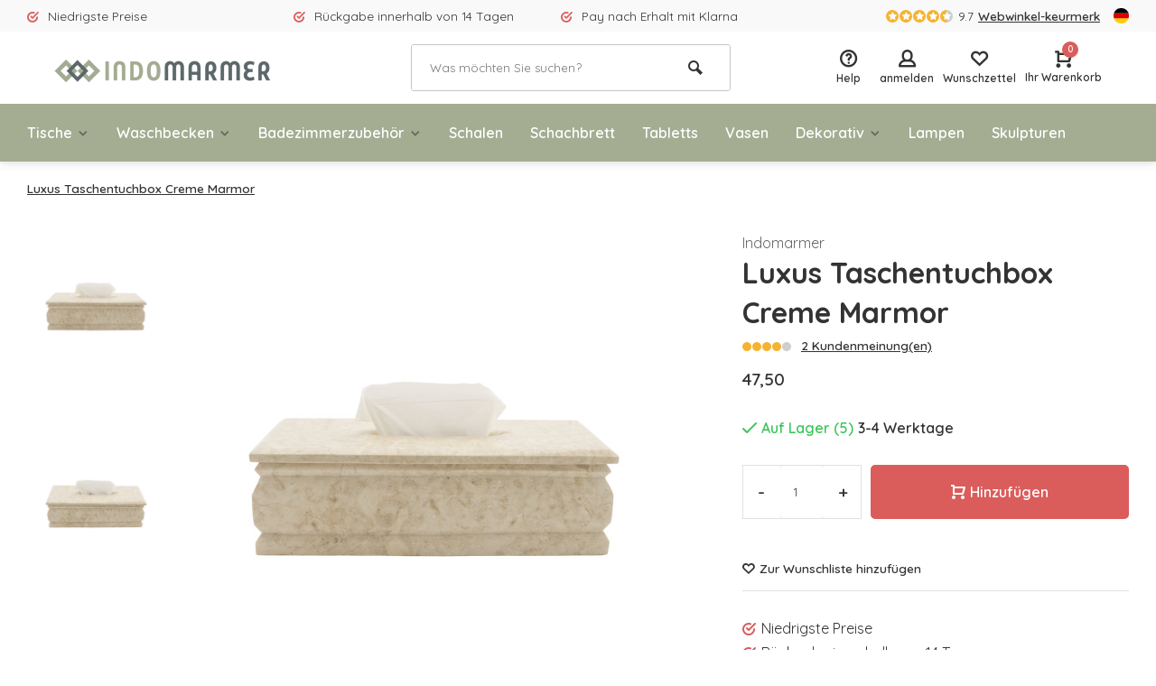

--- FILE ---
content_type: text/html;charset=utf-8
request_url: https://www.indomarmer.nl/de/luxus-taschentuchbox-creme-marmor.html
body_size: 14236
content:
<!DOCTYPE html>
<html lang="de">
<head>  
<meta charset="utf-8"/>
<!-- [START] 'blocks/head.rain' -->
<!--

  (c) 2008-2026 Lightspeed Netherlands B.V.
  http://www.lightspeedhq.com
  Generated: 22-01-2026 @ 16:32:55

-->
<link rel="canonical" href="https://www.indomarmer.nl/de/luxus-taschentuchbox-creme-marmor.html"/>
<link rel="alternate" href="https://www.indomarmer.nl/de/index.rss" type="application/rss+xml" title="Neue Produkte"/>
<meta name="robots" content="noodp,noydir"/>
<meta name="google-site-verification" content="rlFyPyFrC8kgfj7CFd-GfF0Hp7DK9GwMhXbj3egTr3o"/>
<meta name="google-site-verification" content="o16HCSSS-jVqFCGhep8dMmeAHLUj3ocbCXxL7mJzBvE"/>
<meta property="og:url" content="https://www.indomarmer.nl/de/luxus-taschentuchbox-creme-marmor.html?source=facebook"/>
<meta property="og:site_name" content="IndoMarmer"/>
<meta property="og:title" content="Luxus Taschentuchbox Creme Marmor 38x15x11cm"/>
<meta property="og:description" content="Keine hässlichen Pappschachtel auf dem Tisch mit diesem Tissue Box aus Creme Marmor. Stoppen Sie die Gewebe in der Box und setzen Sie den Deckel auf."/>
<meta property="og:image" content="https://cdn.webshopapp.com/shops/88912/files/397513154/indomarmer-luxus-taschentuchbox-creme-marmor.jpg"/>
<script src="https://www.googleoptimize.com/optimize.js?id=OPT-M6473BN"></script>
<!--[if lt IE 9]>
<script src="https://cdn.webshopapp.com/assets/html5shiv.js?2025-02-20"></script>
<![endif]-->
<!-- [END] 'blocks/head.rain' -->
<meta http-equiv="X-UA-Compatible" content="IE=edge" />
<title>Luxus Taschentuchbox Creme Marmor 38x15x11cm - IndoMarmer</title>
<meta name="description" content="Keine hässlichen Pappschachtel auf dem Tisch mit diesem Tissue Box aus Creme Marmor. Stoppen Sie die Gewebe in der Box und setzen Sie den Deckel auf.">
<meta name="keywords" content="Indomarmer, Luxus, Taschentuchbox, Creme, Marmor, Einzigartig, Luxus, handgefertigt, Marmor, Onyx, Fluss Stein, Badezimmerzubehör, Skulpturen, Lampen, Vasen, versteinertes Holz">
<meta name="MobileOptimized" content="320">
<meta name="HandheldFriendly" content="true">
<meta name="viewport" content="width=device-width, initial-scale=1, minimum-scale=1, maximum-scale=5">
<meta name="author" content="https://www.webdinge.nl/">
<link rel="preload" href="https://fonts.googleapis.com/css2?family=Quicksand:wght@400;600;700;800;900&display=swap" as="style">
<link rel="preconnect" href="//cdn.webshopapp.com/" crossorigin>
<link rel="preconnect" href="https://fonts.googleapis.com">
<link rel="preconnect" href="https://fonts.gstatic.com" crossorigin>
<link rel="dns-prefetch" href="//cdn.webshopapp.com/">	
<link rel="dns-prefetch" href="https://fonts.googleapis.com">
<link rel="dns-prefetch" href="https://fonts.gstatic.com" crossorigin>  
<link rel="preload" as="style" href="https://cdn.webshopapp.com/shops/88912/themes/177648/assets/deviant-functions.css?20251203173914">
<link rel="preload" as="style" href="https://cdn.webshopapp.com/shops/88912/themes/177648/assets/theme-deviant.css?20251203173914">
<link rel="preload" as="script" href="https://cdn.webshopapp.com/shops/88912/themes/177648/assets/deviant-functions.js?20251203173914">
<link rel="preload" as="script" href="https://cdn.webshopapp.com/shops/88912/themes/177648/assets/theme-deviant.js?20251203173914">
<link rel="shortcut icon" href="https://cdn.webshopapp.com/shops/88912/themes/177648/v/834031/assets/favicon.ico?20210824164502" type="image/x-icon" />
<link href='https://fonts.googleapis.com/css2?family=Quicksand:wght@400;600;700;800;900&display=swap' rel='stylesheet' type='text/css'>
<link rel="stylesheet" href="https://cdn.webshopapp.com/shops/88912/themes/177648/assets/deviant-functions.css?20251203173914" />
<link rel="stylesheet" href="https://cdn.webshopapp.com/shops/88912/themes/177648/assets/theme-deviant.css?20251203173914" />

<script src="https://cdn.webshopapp.com/shops/88912/themes/177648/assets/jquery-3-5-1-min.js?20251203173914"></script>
<script>
 window.lazySizesConfig = window.lazySizesConfig || {};
 window.lazySizesConfig.lazyClass = 'lazy';
 document.addEventListener('lazybeforeunveil', function(e){
    var bg = e.target.getAttribute('data-bg');
    if(bg){
        e.target.style.backgroundImage = 'url(' + bg + ')';
    }
});
</script>
<script type="application/ld+json">
{
  "@context": "https://schema.org/",
  "@type": "Organization",
  "url": "https://www.indomarmer.nl/de/",
  "name": "IndoMarmer",
  "legalName": "IndoMarmer",
  "description": "Keine hässlichen Pappschachtel auf dem Tisch mit diesem Tissue Box aus Creme Marmor. Stoppen Sie die Gewebe in der Box und setzen Sie den Deckel auf.",
  "logo": "https://cdn.webshopapp.com/shops/88912/themes/177648/v/833821/assets/logo.png?20210824092258",
  "image": "https://cdn.webshopapp.com/shops/88912/themes/177648/assets/banner1.png?20251203173914",
  "contactPoint": {
    "@type": "ContactPoint",
    "contactType": "Customer service",
    "telephone": ""
  },
  "address": {
    "@type": "PostalAddress",
    "streetAddress": "Avondroodstraat 16",
    "addressLocality": "(Geen bezoekadres)",
    "addressRegion": "",
    "postalCode": "5641 HB Eindhoven, Nederland",
    "addressCountry": "(Geen bezoekadres)"
  }
}
</script>
</head>  
<body>
					

<div class="main-container two-lines">
  <div id="top">
  <div class="top container flex flex-align-center flex-between">
    <div class="usp-car swiper-container normal is-mobile" id="carousel1229896852" data-sw-items="[4,2,1]" data-sw-mobile="true" data-sw-mobile-auto="true">
      <div class="swiper-wrapper">
                              <div class="usp swiper-slide ">
                          <i class="icon-check-circle icon_w_text"></i>
             <span class="usp-text">
               Niedrigste Preise
               <span class="usp-subtext"></span>
             </span>
                       </div>
                                       <div class="usp swiper-slide ">
                          <i class="icon-check-circle icon_w_text"></i>
             <span class="usp-text">
               Rückgabe innerhalb von 14 Tagen
               <span class="usp-subtext"></span>
             </span>
                       </div>
                                       <div class="usp swiper-slide ">
                          <i class="icon-check-circle icon_w_text"></i>
             <span class="usp-text">
               Pay nach Erhalt mit Klarna
               <span class="usp-subtext"></span>
             </span>
                       </div>
                                       <div class="usp swiper-slide hidden-desktop hidden-tab-ls">
                          <i class="icon-check-circle icon_w_text"></i>
             <span class="usp-text">
               Größtes Sortiment
               <span class="usp-subtext"></span>
             </span>
                       </div>
                  
      </div>
    </div>
    <div class="shop-score flex flex-align-center">
           
  <div class="item-rating flex">
              <span class="icon-favourite on"></span>
              <span class="icon-favourite on"></span>
              <span class="icon-favourite on"></span>
              <span class="icon-favourite on"></span>
              <span class="icon-favourite semi"></span>
      </div>
                    
    <span class="text">9.7<a href="https://www.webwinkelkeur.nl/webshop/F-Talens-IndoMarmer_9179/reviews">Webwinkel-keurmerk</a></span>
	  <a class="abs-link" target="_blank" href="https://www.webwinkelkeur.nl/webshop/F-Talens-IndoMarmer_9179/reviews"></a>
</div>
            <div class="settings langs visible-desktop">
      <div class="select-dropdown flex flex-align-center flex-between">
        <span data-toggle="dropdown" class="flex flex-column"><img src="https://cdn.webshopapp.com/shops/88912/themes/177648/assets/flag-de.svg?20251203173914" alt="" width="17" height="17"/></span>
        <div class="dropdown-menu" role="menu">      
  <a href="https://www.indomarmer.nl/nl/go/product/127689247" lang="nl" title="Nederlands">
    <img class="flag-icon" src="https://cdn.webshopapp.com/shops/88912/themes/177648/assets/flag-nl.svg?20251203173914" alt="Nederlands" width="17" height="17"/>
  </a>
  <a href="https://www.indomarmer.nl/de/go/product/127689247" lang="de" title="Deutsch">
    <img class="flag-icon" src="https://cdn.webshopapp.com/shops/88912/themes/177648/assets/flag-de.svg?20251203173914" alt="Deutsch" width="17" height="17"/>
  </a>
  <a href="https://www.indomarmer.nl/en/go/product/127689247" lang="en" title="English">
    <img class="flag-icon" src="https://cdn.webshopapp.com/shops/88912/themes/177648/assets/flag-en.svg?20251203173914" alt="English" width="17" height="17"/>
  </a>
</div>
      </div>
    </div>
      </div>
</div>
<header id="header" >
    <div class="inner-head logo_ll">
   <div class="header flex flex-align-center flex-between container">
        <div class="logo ">
     <a href="https://www.indomarmer.nl/de/" title="IndoMarmer" >
                  <img src="https://cdn.webshopapp.com/shops/88912/themes/177648/v/833825/assets/mobile-logo.png?20210824092258" alt="IndoMarmer" width="240" height="60"  class="visible-mobile visible-tablet" />
                          <img src="https://cdn.webshopapp.com/shops/88912/themes/177648/v/833821/assets/logo.png?20210824092258" alt="IndoMarmer" width="240" height="60"  class="visible-desktop"/>
               </a>
    </div>
            <div class="search search-desk flex1 visible-desktop">
     <form action="https://www.indomarmer.nl/de/search/" method="get">
        <div class="clearable-input flex">
           <input type="text" name="q" class="search-query" autocomplete="off" placeholder="Was möchten Sie suchen?" value="" />
           <span class="clear-search btn-round small hidden-desktop" data-clear-input><i class="icon-remove"></i></span>
           <button type="submit" class="btn"><i class="icon-search"></i></button>
        </div>
      </form> 
      <div class="autocomplete dropdown-menu" role="menu">
        <div class="products container grid grid-6"></div>
       	<div class="notfound">Keine Produkte gefunden</div>
        <div class="more"><a class="banner-btn trans livesearch" href="#">Alle Ergebnisse anzeigen <span>(0)</span></a></div>
    	</div>
    </div>
               <div class="tools-wrap flex flex-align-center ">
      <div class="tool service">
        <div class="select-dropdown">
          <a class="flex flex-column flex-align-center" href="https://www.indomarmer.nl/de/service/">
            <i class="icon-help"></i>
            <span class="small-lable visible-desktop">Help</span>
          </a>
        </div>
      </div>
      <div class="tool myacc">
        <div class="select-dropdown">
                     <a class="flex flex-column flex-align-center" data-fancybox="" data-src="#popup-login" data-options='{"touch" : false, "modal" : false}' href="javascript:;">
            <i class="icon-users"></i>
            <span class="small-lable  visible-desktop">anmelden</span>
          </a>
                  </div>
      </div>
      <div class="tool wishlist">
                <a class="flex flex-column flex-align-center" data-fancybox="" data-src="#popup-login" data-options='{"touch" : false, "modal" : false}' href="javascript:;">
          <i class="icon-heart"></i>
          <span class="small-lable  visible-desktop">Wunschzettel</span>
        </a>
              </div>
      <div class="tool mini-cart">
        <div class="select-dropdown">
          <a href="https://www.indomarmer.nl/de/cart/" class="flex flex-column flex-align-center">
                                    <span class="i-wrap">          
              <span class="ccnt">0</span>
              <i class="icon-cart-modern"></i>
            </span>
            <span class="small-lable visible-desktop">Ihr Warenkorb</span>
          </a>
          <div class="dropdown-menu keep-open" role="menu"><div class="pleasewait">
<svg width="100px"  height="100px"  xmlns="http://www.w3.org/2000/svg" viewBox="0 0 100 100" preserveAspectRatio="xMidYMid" class="lds-eclipse" style="background: rgba(0, 0, 0, 0) none repeat scroll 0% 0%;"><path ng-attr-d="" ng-attr-fill="" stroke="none" d="M10 50A40 40 0 0 0 90 50A40 42 0 0 1 10 50" fill="#ff5000"><animateTransform attributeName="transform" type="rotate" calcMode="linear" values="0 50 51;360 50 51" keyTimes="0;1" dur="1s" begin="0s" repeatCount="indefinite"></animateTransform></path></svg>
</div><div class="title">Ihr Warenkorb<span class="close-cart btn-round small visible-mobile visible-tablet"><i class="icon-remove"></i></span></div>
  <div class="widget_content flex flex-column">
    
<div class="item no-products ">Keine Artikel in Ihrem Warenkorb</div> 
 </div>
 <div class="cart-info show">
  <div class="total">
       <div class="shipc flex flex-align-center flex-between">
    <span>Gesamt:</span>
    <span class="amount">€0,00</span>
   </div>
   <a href="https://www.indomarmer.nl/de/checkout/" class="btn btn1" title="Kasse">Kasse</a>
   <a href="https://www.indomarmer.nl/de/cart/" title="Warenkorb bearbeiten" class="view-cart btn btn3">Warenkorb bearbeiten</a>
  </div>
</div></div>
        </div>
      </div>
    </div>
     </div>
  <nav id="menu" class="nav list-inline menu_style1 visible-desktop"><div class="container"><ul class="menu list-inline">
    <li class="item sub"><a href="https://www.indomarmer.nl/de/tische/" title="Tische">Tische<i class="hidden-tab-ls icon-small-down"></i></a>
        <div class="dropdown-menu">
      <ul>
                <li>
         <a class="flex flex-between flex-align-center" href="https://www.indomarmer.nl/de/tische/esstische/" title="Esstische">Esstische</a>
                  </li>
                <li>
         <a class="flex flex-between flex-align-center" href="https://www.indomarmer.nl/de/tische/couchtisch/" title="Couchtisch">Couchtisch</a>
                  </li>
                <li>
         <a class="flex flex-between flex-align-center" href="https://www.indomarmer.nl/de/tische/beistelltisch/" title="Beistelltisch">Beistelltisch</a>
                  </li>
                <li class="cat-l"><a href="https://www.indomarmer.nl/de/tische/" title="Tische" class="btn btn3">Alle</a></li>
      </ul>
    </div>
      
  </li>
    <li class="item sub"><a href="https://www.indomarmer.nl/de/waschbecken/" title="Waschbecken">Waschbecken<i class="hidden-tab-ls icon-small-down"></i></a>
        <div class="dropdown-menu">
      <ul>
                <li>
         <a class="flex flex-between flex-align-center" href="https://www.indomarmer.nl/de/waschbecken/marmor/" title="Marmor">Marmor<i class="hidden-tab-ls icon-small-right"></i></a>
                    <ul class="dropdown-menu ss">
            <li class="sub-item-title">Marmor</li>
                         <li><a class="flex flex-between flex-align-center" href="https://www.indomarmer.nl/de/waschbecken/marmor/creme-marmor/" title="Creme Marmor">Creme Marmor</a>
                          
            </li>
                         <li><a class="flex flex-between flex-align-center" href="https://www.indomarmer.nl/de/waschbecken/marmor/schwarz-marmor/" title="Schwarz Marmor">Schwarz Marmor</a>
                          
            </li>
                         <li><a class="flex flex-between flex-align-center" href="https://www.indomarmer.nl/de/waschbecken/marmor/grau-marmor/" title="Grau Marmor">Grau Marmor</a>
                          
            </li>
                         <li><a class="flex flex-between flex-align-center" href="https://www.indomarmer.nl/de/waschbecken/marmor/rot-marmor/" title="Rot Marmor">Rot Marmor</a>
                          
            </li>
                        <li class="cat-l"><a href="https://www.indomarmer.nl/de/waschbecken/marmor/" title="Marmor" class="btn btn3">Alle</a></li>
          </ul>
                  </li>
                <li>
         <a class="flex flex-between flex-align-center" href="https://www.indomarmer.nl/de/waschbecken/versteinertes-holz/" title="Versteinertes Holz">Versteinertes Holz</a>
                  </li>
                <li>
         <a class="flex flex-between flex-align-center" href="https://www.indomarmer.nl/de/waschbecken/flussstein/" title="Flussstein">Flussstein</a>
                  </li>
                <li>
         <a class="flex flex-between flex-align-center" href="https://www.indomarmer.nl/de/waschbecken/onyx/" title="Onyx">Onyx</a>
                  </li>
                <li>
         <a class="flex flex-between flex-align-center" href="https://www.indomarmer.nl/de/waschbecken/sandstein/" title="Sandstein">Sandstein</a>
                  </li>
                <li>
         <a class="flex flex-between flex-align-center" href="https://www.indomarmer.nl/de/waschbecken/ablaufventil/" title="Ablaufventil">Ablaufventil</a>
                  </li>
                <li class="cat-l"><a href="https://www.indomarmer.nl/de/waschbecken/" title="Waschbecken" class="btn btn3">Alle</a></li>
      </ul>
    </div>
      
  </li>
    <li class="item sub"><a href="https://www.indomarmer.nl/de/badezimmerzubehoer/" title="Badezimmerzubehör">Badezimmerzubehör<i class="hidden-tab-ls icon-small-down"></i></a>
        <div class="dropdown-menu">
      <ul>
                <li>
         <a class="flex flex-between flex-align-center" href="https://www.indomarmer.nl/de/badezimmerzubehoer/badesets/" title="Badesets">Badesets</a>
                  </li>
                <li>
         <a class="flex flex-between flex-align-center" href="https://www.indomarmer.nl/de/badezimmerzubehoer/zahnbuerstenbecher/" title="Zahnbürstenbecher">Zahnbürstenbecher</a>
                  </li>
                <li>
         <a class="flex flex-between flex-align-center" href="https://www.indomarmer.nl/de/badezimmerzubehoer/seifenspender/" title="Seifenspender">Seifenspender</a>
                  </li>
                <li>
         <a class="flex flex-between flex-align-center" href="https://www.indomarmer.nl/de/badezimmerzubehoer/seifenschalen/" title="Seifenschalen">Seifenschalen</a>
                  </li>
                <li>
         <a class="flex flex-between flex-align-center" href="https://www.indomarmer.nl/de/badezimmerzubehoer/toilettenbuerstenhalter/" title="Toilettenbürstenhalter">Toilettenbürstenhalter</a>
                  </li>
                <li>
         <a class="flex flex-between flex-align-center" href="https://www.indomarmer.nl/de/badezimmerzubehoer/sonstiges/" title="Sonstiges">Sonstiges</a>
                  </li>
                <li>
         <a class="flex flex-between flex-align-center" href="https://www.indomarmer.nl/de/badezimmerzubehoer/marmor/" title="Marmor">Marmor<i class="hidden-tab-ls icon-small-right"></i></a>
                    <ul class="dropdown-menu ss">
            <li class="sub-item-title">Marmor</li>
                         <li><a class="flex flex-between flex-align-center" href="https://www.indomarmer.nl/de/badezimmerzubehoer/marmor/creme-marmor/" title="Creme Marmor">Creme Marmor</a>
                          
            </li>
                         <li><a class="flex flex-between flex-align-center" href="https://www.indomarmer.nl/de/badezimmerzubehoer/marmor/schwarz-marmor/" title="Schwarz Marmor">Schwarz Marmor</a>
                          
            </li>
                         <li><a class="flex flex-between flex-align-center" href="https://www.indomarmer.nl/de/badezimmerzubehoer/marmor/grau-marmor/" title="Grau Marmor">Grau Marmor</a>
                          
            </li>
                         <li><a class="flex flex-between flex-align-center" href="https://www.indomarmer.nl/de/badezimmerzubehoer/marmor/rot-marmor/" title="Rot Marmor">Rot Marmor</a>
                          
            </li>
                         <li><a class="flex flex-between flex-align-center" href="https://www.indomarmer.nl/de/badezimmerzubehoer/marmor/mehrfarbig/" title="Mehrfarbig">Mehrfarbig</a>
                          
            </li>
                        <li class="cat-l"><a href="https://www.indomarmer.nl/de/badezimmerzubehoer/marmor/" title="Marmor" class="btn btn3">Alle</a></li>
          </ul>
                  </li>
                <li>
         <a class="flex flex-between flex-align-center" href="https://www.indomarmer.nl/de/badezimmerzubehoer/flussstein/" title="Flussstein">Flussstein</a>
                  </li>
                <li>
         <a class="flex flex-between flex-align-center" href="https://www.indomarmer.nl/de/badezimmerzubehoer/onyx/" title="Onyx">Onyx</a>
                  </li>
                <li>
         <a class="flex flex-between flex-align-center" href="https://www.indomarmer.nl/de/badezimmerzubehoer/versteinertes-holz/" title="Versteinertes Holz">Versteinertes Holz</a>
                  </li>
                <li>
         <a class="flex flex-between flex-align-center" href="https://www.indomarmer.nl/de/badezimmerzubehoer/gruener-sandstein/" title="Grüner Sandstein">Grüner Sandstein</a>
                  </li>
                <li class="cat-l"><a href="https://www.indomarmer.nl/de/badezimmerzubehoer/" title="Badezimmerzubehör" class="btn btn3">Alle</a></li>
      </ul>
    </div>
      
  </li>
    <li class="item"><a href="https://www.indomarmer.nl/de/schalen/" title="Schalen">Schalen</a>
      
  </li>
    <li class="item"><a href="https://www.indomarmer.nl/de/schachbrett/" title="Schachbrett">Schachbrett</a>
      
  </li>
    <li class="item"><a href="https://www.indomarmer.nl/de/tabletts/" title="Tabletts">Tabletts</a>
      
  </li>
    <li class="item"><a href="https://www.indomarmer.nl/de/vasen/" title="Vasen">Vasen</a>
      
  </li>
    <li class="item sub"><a href="https://www.indomarmer.nl/de/dekorativ/" title="Dekorativ">Dekorativ<i class="hidden-tab-ls icon-small-down"></i></a>
        <div class="dropdown-menu">
      <ul>
                <li>
         <a class="flex flex-between flex-align-center" href="https://www.indomarmer.nl/de/dekorativ/schmuckkaestchen/" title="Schmuckkästchen">Schmuckkästchen</a>
                  </li>
                <li>
         <a class="flex flex-between flex-align-center" href="https://www.indomarmer.nl/de/dekorativ/taschentuchboxen/" title="Taschentuchboxen">Taschentuchboxen</a>
                  </li>
                <li>
         <a class="flex flex-between flex-align-center" href="https://www.indomarmer.nl/de/dekorativ/muelleimer/" title="Mülleimer">Mülleimer</a>
                  </li>
                <li>
         <a class="flex flex-between flex-align-center" href="https://www.indomarmer.nl/de/dekorativ/kaeseplatten/" title="Käseplatten">Käseplatten</a>
                  </li>
                <li>
         <a class="flex flex-between flex-align-center" href="https://www.indomarmer.nl/de/dekorativ/dekorativ/" title="Dekorativ">Dekorativ</a>
                  </li>
                <li>
         <a class="flex flex-between flex-align-center" href="https://www.indomarmer.nl/de/dekorativ/aschenbecher/" title="Aschenbecher">Aschenbecher</a>
                  </li>
                <li>
         <a class="flex flex-between flex-align-center" href="https://www.indomarmer.nl/de/dekorativ/moerser/" title="Mörser">Mörser</a>
                  </li>
                <li>
         <a class="flex flex-between flex-align-center" href="https://www.indomarmer.nl/de/dekorativ/teelichtkerzenhalter/" title="Teelichtkerzenhalter">Teelichtkerzenhalter</a>
                  </li>
                <li>
         <a class="flex flex-between flex-align-center" href="https://www.indomarmer.nl/de/dekorativ/schneidebretter/" title="Schneidebretter">Schneidebretter</a>
                  </li>
                <li class="cat-l"><a href="https://www.indomarmer.nl/de/dekorativ/" title="Dekorativ" class="btn btn3">Alle</a></li>
      </ul>
    </div>
      
  </li>
    <li class="item"><a href="https://www.indomarmer.nl/de/lampen/" title="Lampen">Lampen</a>
      
  </li>
    <li class="item"><a href="https://www.indomarmer.nl/de/skulpturen/" title="Skulpturen">Skulpturen</a>
      
  </li>
        
    
  	  
</ul>

</div></nav>  </div>
    <div class="search ll flex1 visible-mobile visible-tablet search-mob">
   <div class="mob-men flex flex-align-center">
     <i class="icon-menu"></i>
   </div>
   <form action="https://www.indomarmer.nl/de/search/" method="get">
      <div class="clearable-input flex">
         <input type="text" name="q" class="search-query" autocomplete="off" placeholder="Was möchten Sie suchen?" value="" />
         <span class="clear-search btn-round small hidden-desktop" data-clear-input><i class="icon-remove"></i></span>
      </div>
    </form> 
    <div class="autocomplete dropdown-menu" role="menu">
      <div class="products container grid grid-6"></div>
      <div class="notfound">Keine Produkte gefunden</div>
      <div class="more"><a class="banner-btn trans livesearch" href="#">Alle Ergebnisse anzeigen <span>(0)</span></a></div>
    </div>
  </div>
  </header>
<div class="mobile-add-msg">
  <div class="inner-msg">
    <span class="title">Added to cart</span>
    <div class="item flex flex-align-center">
      <div class="greyed"><img src="" alt="" width="60" height="60" /></div>
      <span class="item-name flex1"></span>
      <span class="item-price-container flex flex-column">
        <span class="old-price"></span>
        <span class="item-price"></span>
      </span>
    </div>
    <a href="https://www.indomarmer.nl/de/cart/" class="btn btn1" title="Warenkorb bearbeiten">Warenkorb bearbeiten</a>
    <a href="javascript:;" title="Weiter einkaufen" class="hide-msg btn btn3">Weiter einkaufen</a>
  </div>
</div>   
      <script type="application/ld+json">
{
  "@context": "https://schema.org/",
  "@type": "Product",
  "name": "Luxus Taschentuchbox Creme Marmor",
  "image": [
        "https://cdn.webshopapp.com/shops/88912/files/397513154/image.jpg",        "https://cdn.webshopapp.com/shops/88912/files/397513138/image.jpg",        "https://cdn.webshopapp.com/shops/88912/files/397513145/image.jpg"       ],
  "description": "Keine hässlichen Pappschachtel auf dem Tisch mit diesem Tissue Box aus Marmor. Stoppen Sie die Gewebe in der Box und setzen Sie den Deckel auf der Oberseite.",
  "mpn": "10030314.2",
  "sku": "10030314.2",
  "brand": {
    "@type": "Brand",
    "name": "IndoMarmer"
  },
    "aggregateRating": {
    "@type": "AggregateRating",
    "ratingValue" : "9,7",
    "ratingCount": "10",
    "reviewCount": "814"
  },
    "offers": {
    "@type": "Offer",
    "url": "https://www.indomarmer.nl/de/luxus-taschentuchbox-creme-marmor.html",
    "priceCurrency": "EUR",
    "price": "47.5",
    "itemCondition": "https://schema.org/NewCondition",
    "availability": "https://schema.org/InStock",
    "priceValidUntil": "01/22/2027"
  },
  "review": [
      {
      "@type": "Review",
      "reviewRating": {
        "@type": "Rating",
        "ratingValue": "3"
      },
      "author": {
        "@type": "Person",
        "name": "Katja"
      },
      "datePublished": "2023-03-14 21:09:54",
      "reviewBody": "Ziet er prachtig uit. Maar is veel groter dan een tissue doos. Dus veel loze ruimte. Gezien het gewicht niet terug gestuurd"
    }	  ]
  }
</script>

<link href="https://cdn.webshopapp.com/shops/88912/themes/177648/assets/product.css?20251203173914" rel="stylesheet" type='text/css' />
<script src="https://cdn.webshopapp.com/shops/88912/themes/177648/assets/product.js?20251203173914"></script>

<div class="container"><script type="application/ld+json">
{
"@context": "https://schema.org",
"@type": "BreadcrumbList",
  "itemListElement": [{
    "@type": "ListItem",
    "position": 1,
    "name": "Startseite",
    "item": "https://www.indomarmer.nl/de/"
  },    {
    "@type": "ListItem",
    "position": 2,
    "name": "Luxus Taschentuchbox Creme Marmor",
    "item": "https://www.indomarmer.nl/de/luxus-taschentuchbox-creme-marmor.html"
  }     ]
}
</script>
<div class="breadcrumb-container flex flex-align-center flex-wrap">
	<a class="go-back hidden-desktop" href="javascript: history.go(-1)"><i class="icon-tail-left icon_w_text"></i>Zurück</a>
			<a href="https://www.indomarmer.nl/de/luxus-taschentuchbox-creme-marmor.html"  class="visible-desktop active">Luxus Taschentuchbox Creme Marmor</a>
	</div></div>
<div class="product-content container flex">  
 <div class="images item small p-carousel ">
   <div class="carousel-wrap flex">    
       <div id="carouselThumb" class="thumb-images swiper-container visible-desktop" data-sw-items="[3,3,3]" data-sw-margin="15" data-sw-vertical="true" data-sw-freemode="true" data-sw-nav="true">
      <div class="swiper-wrapper">
                <span class=" swiper-slide small square">
           <img src="https://cdn.webshopapp.com/shops/88912/files/397513154/indomarmer-luxus-taschentuchbox-creme-marmor.jpg" alt="Indomarmer Luxus Taschentuchbox Creme Marmor" width="200" height="200" class=" img-responsive"/>
         </span>
                <span class=" swiper-slide small square">
           <img src="https://cdn.webshopapp.com/shops/88912/files/397513138/indomarmer-luxus-taschentuchbox-creme-marmor.jpg" alt="Indomarmer Luxus Taschentuchbox Creme Marmor" width="200" height="200" class=" img-responsive"/>
         </span>
                <span class=" swiper-slide small square">
           <img src="https://cdn.webshopapp.com/shops/88912/files/397513145/indomarmer-luxus-taschentuchbox-creme-marmor.jpg" alt="Indomarmer Luxus Taschentuchbox Creme Marmor" width="200" height="200" class=" img-responsive"/>
         </span>
               </div>
      <a class="swiper-prev visible-desktop car-btn" id="control1065348888"><i class="icon-tail-up"></i></a>
      <a class="swiper-next visible-desktop car-btn" id="control1243784482"><i class="icon-tail-down"></i></a>
    </div>
      <div class="main-images swiper-container" id="carouselMain" data-sw-thumbs="true">
          	<div class="swiper-wrapper">
              <div class="swiper-slide">
          <a href="https://cdn.webshopapp.com/shops/88912/files/397513154/indomarmer-luxus-taschentuchbox-creme-marmor.jpg" data-fancybox="gallery" class="">
             <img data-src="https://cdn.webshopapp.com/shops/88912/files/397513154/700x700x2/indomarmer-luxus-taschentuchbox-creme-marmor.jpg" alt="Indomarmer Luxus Taschentuchbox Creme Marmor" class="lazy img-responsive" width="500" height="500" />
          </a>
        </div>
              <div class="swiper-slide">
          <a href="https://cdn.webshopapp.com/shops/88912/files/397513138/indomarmer-luxus-taschentuchbox-creme-marmor.jpg" data-fancybox="gallery" class="">
             <img data-src="https://cdn.webshopapp.com/shops/88912/files/397513138/700x700x2/indomarmer-luxus-taschentuchbox-creme-marmor.jpg" alt="Indomarmer Luxus Taschentuchbox Creme Marmor" class="lazy img-responsive" width="500" height="500" />
          </a>
        </div>
              <div class="swiper-slide">
          <a href="https://cdn.webshopapp.com/shops/88912/files/397513145/indomarmer-luxus-taschentuchbox-creme-marmor.jpg" data-fancybox="gallery" class="">
             <img data-src="https://cdn.webshopapp.com/shops/88912/files/397513145/700x700x2/indomarmer-luxus-taschentuchbox-creme-marmor.jpg" alt="Indomarmer Luxus Taschentuchbox Creme Marmor" class="lazy img-responsive" width="500" height="500" />
          </a>
        </div>
            </div>
      <div class="swiper-pagination" id="page1703230678"></div>
      <div class="swiper-scrollbar" id="scroll1040138187"></div>
      <a class="swiper-prev btn-round visible-desktop" id="control1652573852"><i class="icon-tail-left"></i></a>
      <a class="swiper-next btn-round visible-desktop" id="control2040008775"><i class="icon-tail-right"></i></a>
    </div>
  </div>

 </div>
 <div class="meta item">
  <a href="https://www.indomarmer.nl/de/brands/indomarmer/" class="brand-name">Indomarmer</a>
  <h1 class="title">Luxus Taschentuchbox Creme Marmor</h1>
    <div class="item-rating flex flex-align-center">
       
    <div class="flex flex-align-center">
              <span class="star fa fa-star on"></span>
              <span class="star fa fa-star on"></span>
              <span class="star fa fa-star on"></span>
              <span class="star fa fa-star on"></span>
              <span class="star fa fa-star off"></span>
        </div>
    <a class="goSmoothly" href="#reviews">2 Kundenmeinung(en)</a>	
   </div>
     
  <div class="item-price-container flex flex-between flex-align-center">
    <div class="wrap">
            <span class="item-price">47,50         
              </span>
        </div>
     </div>
                                                    
  <form action="https://www.indomarmer.nl/de/cart/add/253896501/" id="product_configure_form" method="post" >
    <input type="hidden" name="bundle_id" id="product_configure_bundle_id" value="">
    <div class="product-add  variant_blocks custom-select" data-product_id="127689247">
              

               	</div>
      <div class="stock-level">
                <span class="color-green"><i class="icon-check icon_w_text"></i>Auf Lager (5)</span><span class="delivery">3-4 Werktage</span>            </div>  
       <div class="adding  flex flex-align-center">
          <div class="quantity-input flex1">
        <div class="input-wrap is_pp">
          <a href="javascript:;" class="down quantity-btn " data-way="down">-</a>
          <input type="number" pattern="/d*" name="quantity" value="1" > 
          <a href="javascript:;" class="up quantity-btn " data-way="up">+</a>
        </div>
      </div>
        <button type="submit" class="custom_vars pp_is_add_btn flex2 btn btn1 stay" title="Zum Warenkorb hinzufügen"><i class="icon-cart-modern icon_w_text"></i>Hinzufügen</button>
   </div>
  </form>
       <div class="action-btns flex flex-align-center">
               	      <a class="" data-fancybox="" data-src="#popup-login" data-options='{"touch" : false, "modal" : false}' href="javascript:;"><i class="icon-heart icon_w_text"></i>Zur Wunschliste hinzufügen</a>
            </div>
       <div class="product-usps">
            <div class="prod-usp"><i class="icon-check-circle icon_w_text"></i>Niedrigste Preise</div>      <div class="prod-usp"><i class="icon-check-circle icon_w_text"></i>Rückgabe innerhalb von 14 Tagen</div>      <div class="prod-usp"><i class="icon-check-circle icon_w_text"></i>Pay nach Erhalt mit Klarna</div>    </div>
  </div>
</div>

<nav class="product-menu visible-desktop">
  <div class="container">
    <ul class="list-inline">
      <li><a href="#description" class="goMenu">Produktinformation</a></li>
            <li><a href="#reviews" class="goMenu">Bewertungen</a></li>             <li><a href="#related" class="goMenu">Ergänzende Produkte</a></li>          </ul>
  </div>
</nav>
<div class="product-desc" id="block1"> 
  <div class="flex container" >
    <div class="flex1 col1">
      <div class="product-block" id="description">
  <div class="header-title flex flex-column">
    <span class="subtitle">Beschreibung</span>
    <span class="title">Luxus Taschentuchbox Creme Marmor</span>
  </div>
  <div class="codes flex flex-align-center">
    <span class="code">EAN: 8720572391956</span>    <span class="code">Artikelnummer: 10030314.2</span>  </div>
  <div class="desc-wrap toggle-content  with-contrast">
        <p>Keine hässlichen Pappschachtel auf dem Tisch mit diesem Luxus-Tissue Box aus Creme Marmor. Stoppen Sie die Gewebe in der Box und setzen Sie den Deckel auf der Oberseite.</p>
<p><strong>Einzelheiten:</strong></p>
<p>Außenmaß:</p>
<ul>
<li>Länge 38 cm</li>
<li>Breite 15 cm</li>
<li>Höhe 11 cm</li>
<li>Gewicht 4 kg</li>
</ul>
<p>Innenmaß:</p>
<ul>
<li>Länge 33 cm</li>
<li>Breite 12 cm</li>
<li>Höhe 8 cm</li>
</ul>
<p><strong>Versand:</strong></p>
<p>Versandkosten ab 5,95 €. Kostenlose Versandoptionen ab 100 € innerhalb von NL, BE, DE, AT.</p>
<p>Rückgabe innerhalb von 14 Tagen</p>
<p>Für alle Versandkosten innerhalb Europas verweisen wir auf die Seite über Versand und Rückversand.</p>
  </div>
</div>    </div>
    <div class="flex1 col2">
      <div class="service product-block" id="service">
  <div class="wrap flex flex-column">
    <span class="title">Können wir helfen?</span>
        <div style="position:relative;">
                <div class="service-block flex flex-align-center">
      <i class="serv-icon icon-send"></i>
      <span class="text flex">
        <span>senden Sie uns eine Email</span>
        <a href="/cdn-cgi/l/email-protection#234a4d454c634a4d474c4e42514e46510d4d4f"><span class="__cf_email__" data-cfemail="670e090108270e0903080a06150a021549090b">[email&#160;protected]</span></a>
      </span>
    </div>
          	  </div>
  <div class="shop-score flex flex-align-center">
           
  <div class="item-rating flex">
              <span class="icon-favourite on"></span>
              <span class="icon-favourite on"></span>
              <span class="icon-favourite on"></span>
              <span class="icon-favourite on"></span>
              <span class="icon-favourite semi"></span>
      </div>
                    
    <span class="text"><b>814</b> klanten geven ons een 9.7 op <a href="https://www.webwinkelkeur.nl/webshop/F-Talens-IndoMarmer_9179/reviews">Webwinkel-keurmerk</a></span>
	  <a class="abs-link" target="_blank" href="https://www.webwinkelkeur.nl/webshop/F-Talens-IndoMarmer_9179/reviews"></a>
</div>
  </div>
</div>
          </div>
  </div>
</div>
<div class="product-desc" id="block2"> 
  <div class="container" >
                              </div>
</div>
<div class="product-desc" id="block3"> 
  <div class="container" >
                                  <div class="reviews product-block" id="reviews">
    <div class="review">
    <div class="reviews-wrapper flex">
      <div class="header flex flex-column flex1">
        <span class="subtitle">Bewertungen</span>
        <span class="title">Lesen oder schreiben Sie einen Kommentar</span>
                            <div class="score checkbox">
                        <input id="score_5" type="checkbox" name="score"/>
            <label for="score_5" class="item-rating flex flex-align-center" data-score="5" >
                                              <span class="star on"></span>
                                              <span class="star on"></span>
                                              <span class="star on"></span>
                                              <span class="star on"></span>
                                              <span class="star on"></span>
                            <span class="range-cnt">(1)</span>
            </label>
                      </div>
                    <div class="score checkbox">
                      </div>
                    <div class="score checkbox">
                        <input id="score_3" type="checkbox" name="score"/>
            <label for="score_3" class="item-rating flex flex-align-center" data-score="3" >
                                              <span class="star on"></span>
                                              <span class="star on"></span>
                                              <span class="star on"></span>
                                              <span class="star off"></span>
                                              <span class="star off"></span>
                            <span class="range-cnt">(1)</span>
            </label>
                      </div>
                    <div class="score checkbox">
                      </div>
                    <div class="score checkbox">
                      </div>
                    <a class="btn btn3" data-fancybox="" data-src="#writeareview" data-options='{"touch" : false, "modal" : false}' href="javascript:;" title="Ihre Bewertung hinzufügen">Ihre Bewertung hinzufügen</a>
                </div>
      <div class="reviews-inner scroll flex2">
                  <div class="review-container flex flex-align-center" data-score="3">
        <span class="avatar btn-round active"><i>K</i></span>
        <div class="meta-wrap flex flex-column">
          <div class="item-rating flex">
                                      <span class="star on"></span>
                                      <span class="star on"></span>
                                      <span class="star on"></span>
                                      <span class="star off"></span>
                                      <span class="star off"></span>
                      </div>
          <div class="review-meta">
            <div class="wrap flex flex-between">
              <span class="author">Katja</span>
              <span class="review-date">Veröffentlicht am 14/03/2023</span>
            </div>
            <p class="content">Ziet er prachtig uit. Maar is veel groter dan een tissue doos. Dus veel loze ruimte. Gezien het gewicht niet terug gestuurd</p>
          </div>
        </div>
      </div>
                  <div class="review-container flex flex-align-center" data-score="5">
        <span class="avatar btn-round active"><i>T</i></span>
        <div class="meta-wrap flex flex-column">
          <div class="item-rating flex">
                                      <span class="star on"></span>
                                      <span class="star on"></span>
                                      <span class="star on"></span>
                                      <span class="star on"></span>
                                      <span class="star on"></span>
                      </div>
          <div class="review-meta">
            <div class="wrap flex flex-between">
              <span class="author">Tinie</span>
              <span class="review-date">Veröffentlicht am 17/08/2022</span>
            </div>
            <p class="content">mooier dan verwacht. Perfect afgewerkt.</p>
          </div>
        </div>
      </div>
        
      </div>
    </div>  
  </div>
 	  <div class="wd-popup" id="writeareview" style="display:none;">
    <form id="gui-form" action="https://www.indomarmer.nl/de/account/reviewPost/127689247/" method="post">
      <input type="hidden" name="key" value="43ce76367ddc85be039323eef7581e90"/>
      <div class="title">Ihre Bewertung hinzufügen</div>
      <label for="gui-form-name">Name: <em>*</em></label>
      <input id="gui-form-name" class="gui-validate" type="text" name="name" value="" placeholder="Name" required/>
            <label for="gui-form-name">E-Mail: <em>(Ihre E-Mail-Adresse wird nicht veröffentlicht.)</em></label>
      <input id="gui-form-name" class="gui-validate" name="email" value="" placeholder="E-mail" type="text">
            <div class="gui-field clearfix">
       <label for="gui-form-name">Score: <em>*</em></label>
       <fieldset class="rating flex flex-align-center">
         <input type="radio" id="star5" name="score" value="5" /><label for="star5" title=""></label>
         <input type="radio" id="star4" name="score" value="4" /><label for="star4" title=""></label>
         <input type="radio" id="star3" name="score" value="3" /><label for="star3" title=""></label>
          <input type="radio" id="star2" name="score" value="2" /><label for="star2" title=""></label>
         <input type="radio" id="star1" name="score" value="1" required /><label for="star1" title=""></label>
      </fieldset>
      </div>
      <label for="gui-form-review">Bewerten: <em>*</em></label>
      <textarea id="gui-form-review" class="gui-validate" name="review" placeholder="Bewerten" style="width:100%;" required></textarea>
      <button type="submit" class="btn btn1" title="Ihre Bewertung hinzufügen">Ihre Bewertung hinzufügen</button>
    </form>
  </div>
</div>                                    </div>
</div>
<div class="related">
                  <div id="related" class="home-products">
  <div class="container header flex flex-align-center flex-between">
    <div class="header-title  flex flex-column">
      <span class="subtitle">Sie werden diese Liebe</span>
      <span class="title">Verwandte Produkte</span>
    </div>
  </div>
  <div class="container">
    <div class="carousel">
    <div class="swiper-container normal" id="carousel1711909695" data-sw-items="[4,3.1,1.5]" data-sw-nav="true" data-sw-freemode="true" data-sw-scroll="true">
      <div class="swiper-wrapper">
          

<div class="item is_grid swiper-slide  " data-handle="https://www.indomarmer.nl/de/luxus-taschentuchbox-onyx.html" data-vid="31037636" data-extrainfo="" data-imgor="square">
    
   <div class="item-image-container small square">
          <a class="m-img " href="https://www.indomarmer.nl/de/luxus-taschentuchbox-onyx.html" title="Indomarmer Luxus Taschentuchbox Onyx">
       <img src="https://cdn.webshopapp.com/assets/blank.gif?2025-02-20" data-src="https://cdn.webshopapp.com/shops/88912/files/328135224/320x320x2/indomarmer-luxus-taschentuchbox-onyx.jpg" alt="Indomarmer Luxus Taschentuchbox Onyx" class="lazy" width=320 height=320 />
     </a>
     

     
     
     
        <div class="label flex">
      
  
           
           
                </div>
              <div class="mob-wishlist">
              <a href="https://www.indomarmer.nl/de/account/login/" class="login_wishlist btn-round small" title="Zur Wunschliste hinzufügen" data-pid="17454766" data-wid=""><i class="icon-heart"></i></a>
          </div>
    </div>
  <div class="item-meta-container ">
        <a class="item-name" href="https://www.indomarmer.nl/de/luxus-taschentuchbox-onyx.html" title="Indomarmer Luxus Taschentuchbox Onyx"><h3>Luxus Taschentuchbox Onyx</h3></a>
           
    <div class="item-rating flex flex-align-center">
       	    	 <span class="star fa fa-star off"></span>
		   	    	 <span class="star fa fa-star off"></span>
		   	    	 <span class="star fa fa-star off"></span>
		   	    	 <span class="star fa fa-star off"></span>
		   	    	 <span class="star fa fa-star off"></span>
		    </div>
                 <div class="item-btn flex flex-align-center flex-between">
       <div class="item-price-container flex flex-column">
                    <span class="item-price">57,50</span>       </div> 
       <div class="action-btns flex flex-align-center">
                           	<a href="https://www.indomarmer.nl/de/luxus-taschentuchbox-onyx.html"  class="pb btn-round" title="Produkt anzeigen"><i class="icon-cart-modern"></i></a>                </div>
          </div>   
       </div>
</div>
<div class="item is_grid swiper-slide  " data-handle="https://www.indomarmer.nl/de/luxus-taschentuchbox-schwarz-marmor.html" data-vid="253897087" data-extrainfo="" data-imgor="square">
    
   <div class="item-image-container small square">
          <a class="m-img " href="https://www.indomarmer.nl/de/luxus-taschentuchbox-schwarz-marmor.html" title="Indomarmer Luxus Taschentuchbox Schwarz Marmor">
       <img src="https://cdn.webshopapp.com/assets/blank.gif?2025-02-20" data-src="https://cdn.webshopapp.com/shops/88912/files/397513225/320x320x2/indomarmer-luxus-taschentuchbox-schwarz-marmor.jpg" alt="Indomarmer Luxus Taschentuchbox Schwarz Marmor" class="lazy" width=320 height=320 />
     </a>
     

     
     
     
        <div class="label flex">
      
  
           
           
                </div>
              <div class="mob-wishlist">
              <a href="https://www.indomarmer.nl/de/account/login/" class="login_wishlist btn-round small" title="Zur Wunschliste hinzufügen" data-pid="127689545" data-wid=""><i class="icon-heart"></i></a>
          </div>
    </div>
  <div class="item-meta-container ">
        <a class="item-name" href="https://www.indomarmer.nl/de/luxus-taschentuchbox-schwarz-marmor.html" title="Indomarmer Luxus Taschentuchbox Schwarz Marmor"><h3>Luxus Taschentuchbox Schwarz Marmor</h3></a>
           
    <div class="item-rating flex flex-align-center">
       	    	 <span class="star fa fa-star off"></span>
		   	    	 <span class="star fa fa-star off"></span>
		   	    	 <span class="star fa fa-star off"></span>
		   	    	 <span class="star fa fa-star off"></span>
		   	    	 <span class="star fa fa-star off"></span>
		    </div>
                 <div class="item-btn flex flex-align-center flex-between">
       <div class="item-price-container flex flex-column">
                    <span class="item-price">47,50</span>       </div> 
       <div class="action-btns flex flex-align-center">
                           	<a href="https://www.indomarmer.nl/de/luxus-taschentuchbox-schwarz-marmor.html"  class="pb btn-round" title="Produkt anzeigen"><i class="icon-cart-modern"></i></a>                </div>
          </div>   
       </div>
</div>
<div class="item is_grid swiper-slide  " data-handle="https://www.indomarmer.nl/de/luxus-taschentuchbox-grauem-marmor.html" data-vid="253897670" data-extrainfo="" data-imgor="square">
    
   <div class="item-image-container small square">
          <a class="m-img " href="https://www.indomarmer.nl/de/luxus-taschentuchbox-grauem-marmor.html" title="Indomarmer Luxus Taschentuchbox Grauem Marmor">
       <img src="https://cdn.webshopapp.com/assets/blank.gif?2025-02-20" data-src="https://cdn.webshopapp.com/shops/88912/files/397513332/320x320x2/indomarmer-luxus-taschentuchbox-grauem-marmor.jpg" alt="Indomarmer Luxus Taschentuchbox Grauem Marmor" class="lazy" width=320 height=320 />
     </a>
     

     
     
     
        <div class="label flex">
      
  
           
           
                </div>
              <div class="mob-wishlist">
              <a href="https://www.indomarmer.nl/de/account/login/" class="login_wishlist btn-round small" title="Zur Wunschliste hinzufügen" data-pid="127689825" data-wid=""><i class="icon-heart"></i></a>
          </div>
    </div>
  <div class="item-meta-container ">
        <a class="item-name" href="https://www.indomarmer.nl/de/luxus-taschentuchbox-grauem-marmor.html" title="Indomarmer Luxus Taschentuchbox Grauem Marmor"><h3>Luxus Taschentuchbox Grauem Marmor</h3></a>
           
    <div class="item-rating flex flex-align-center">
       	    	 <span class="star fa fa-star off"></span>
		   	    	 <span class="star fa fa-star off"></span>
		   	    	 <span class="star fa fa-star off"></span>
		   	    	 <span class="star fa fa-star off"></span>
		   	    	 <span class="star fa fa-star off"></span>
		    </div>
                 <div class="item-btn flex flex-align-center flex-between">
       <div class="item-price-container flex flex-column">
                    <span class="item-price">47,50</span>       </div> 
       <div class="action-btns flex flex-align-center">
                           	<a href="https://www.indomarmer.nl/de/luxus-taschentuchbox-grauem-marmor.html"  class="pb btn-round" title="Produkt anzeigen"><i class="icon-cart-modern"></i></a>                </div>
          </div>   
       </div>
</div>
<div class="item is_grid swiper-slide  " data-handle="https://www.indomarmer.nl/de/luxus-taschentuchbox-rotem-marmor.html" data-vid="253897827" data-extrainfo="" data-imgor="square">
    
   <div class="item-image-container small square">
          <a class="m-img " href="https://www.indomarmer.nl/de/luxus-taschentuchbox-rotem-marmor.html" title="Indomarmer Luxus Taschentuchbox Rotem Marmor">
       <img src="https://cdn.webshopapp.com/assets/blank.gif?2025-02-20" data-src="https://cdn.webshopapp.com/shops/88912/files/409355855/320x320x2/indomarmer-luxus-taschentuchbox-rotem-marmor.jpg" alt="Indomarmer Luxus Taschentuchbox Rotem Marmor" class="lazy" width=320 height=320 />
     </a>
     

     
     
     
        <div class="label flex">
      
  
           
           
                </div>
              <div class="mob-wishlist">
              <a href="https://www.indomarmer.nl/de/account/login/" class="login_wishlist btn-round small" title="Zur Wunschliste hinzufügen" data-pid="127689906" data-wid=""><i class="icon-heart"></i></a>
          </div>
    </div>
  <div class="item-meta-container ">
        <a class="item-name" href="https://www.indomarmer.nl/de/luxus-taschentuchbox-rotem-marmor.html" title="Indomarmer Luxus Taschentuchbox Rotem Marmor"><h3>Luxus Taschentuchbox Rotem Marmor</h3></a>
           
    <div class="item-rating flex flex-align-center">
       	    	 <span class="star fa fa-star off"></span>
		   	    	 <span class="star fa fa-star off"></span>
		   	    	 <span class="star fa fa-star off"></span>
		   	    	 <span class="star fa fa-star off"></span>
		   	    	 <span class="star fa fa-star off"></span>
		    </div>
                 <div class="item-btn flex flex-align-center flex-between">
       <div class="item-price-container flex flex-column">
                    <span class="item-price">47,50</span>       </div> 
       <div class="action-btns flex flex-align-center">
                           	<a href="https://www.indomarmer.nl/de/luxus-taschentuchbox-rotem-marmor.html"  class="pb btn-round" title="Produkt anzeigen"><i class="icon-cart-modern"></i></a>                </div>
          </div>   
       </div>
</div>


      </div>
    </div>
    <div class="swiper-scrollbar" id="scroll1249786738"></div>
    <a class="swiper-prev btn-round visible-desktop" id="control1518242230"><i class="icon-tail-left"></i></a>
    <a class="swiper-next btn-round visible-desktop" id="control1330016061"><i class="icon-tail-right"></i></a>
  </div>
</div>
</div>
            </div>  	<footer id="footer">       
    <div class="footer-usps">
    <div class=" container flex">
       <div class="usp-car swiper-container normal is-mobile" id="carousel729528117" data-sw-items="[3,2,1]" data-sw-mobile="true" data-sw-mobile-auto="true">
        <div class="swiper-wrapper">
                                    <div class="usp swiper-slide">
                              <i class="icon-check-circle icon_w_text"></i>
               <span class="usp-text">
                 Niedrigste Preise
                 <span class="usp-subtext"></span>
                </span>
                           </div>
                                               <div class="usp swiper-slide">
                              <i class="icon-check-circle icon_w_text"></i>
               <span class="usp-text">
                 Rückgabe innerhalb von 14 Tagen
                 <span class="usp-subtext"></span>
                </span>
                           </div>
                                               <div class="usp swiper-slide">
                              <i class="icon-check-circle icon_w_text"></i>
               <span class="usp-text">
                 Pay nach Erhalt mit Klarna
                 <span class="usp-subtext"></span>
                </span>
                           </div>
                                               <div class="usp swiper-slide">
                              <i class="icon-check-circle icon_w_text"></i>
               <span class="usp-text">
                 Größtes Sortiment
                 <span class="usp-subtext"></span>
                </span>
                           </div>
                           	</div>
      </div>      
    </div>
  </div>
    <div class="footer-newsletter">
    <div class="newslet container">
      <form id="form-newsletter" action="https://www.indomarmer.nl/de/account/newsletter/" method="post" class="flex flex-align-center">
        <span class="tagline">Angebote, Tipps und News<span class="subline">Abonnieren Sie unseren Newsletter, um auf dem neuesten Stand zu bleiben.</span></span>     
        <input type="hidden" name="key" value="43ce76367ddc85be039323eef7581e90" />               
        <input type="text" name="email" tabindex="2" placeholder="E-mailadres" class="form-control"/>
        <button type="submit" class="btn btn1">Abonnieren</button>
      </form>
    </div>
  </div>
    <div class="footer-service">
    <div class="container flex">
      <div class="service">
        <span class="title">Können wir helfen?</span>
                <div class="wrap flex flex-wrap">
                                <div class="service-block flex flex-align-center">
          <i class="serv-icon icon-send"></i>
          <span class="text">
            <span>senden Sie uns eine Email</span>
            <a href="/cdn-cgi/l/email-protection#80e9eee6efc0e9eee4efede1f2ede5f2aeeeec"><span class="__cf_email__" data-cfemail="82ebece4edc2ebece6edefe3f0efe7f0acecee">[email&#160;protected]</span></a>
          </span>
        </div>
                        </div>
      </div>
      <div class="cust-service flex1 flex flex-column">
        <span class="title">Kundendienst<i class="icon_w_text icon-minimal-down visible-mobile"></i></span>
        <div class="toggle flex flex-column">
                               
                             <a href="https://www.indomarmer.nl/de/service/general-terms-conditions/" title="Allgemeine Geschäftsbedingungen">Allgemeine Geschäftsbedingungen</a>
                      
                             <a href="https://www.indomarmer.nl/de/service/disclaimer/" title="Haftungsausschluss">Haftungsausschluss</a>
                      
                             <a href="https://www.indomarmer.nl/de/service/privacy-policy/" title="Datenschutzbestimmungen">Datenschutzbestimmungen</a>
                      
                             <a href="https://www.indomarmer.nl/de/service/payment-methods/" title="Zahlungsmöglichkeiten">Zahlungsmöglichkeiten</a>
                      
                             <a href="https://www.indomarmer.nl/de/service/shipping-returns/" title="Versand und Rückversand">Versand und Rückversand</a>
                      
                             <a href="https://www.indomarmer.nl/de/service/" title="Kundenservice">Häufig gestellte Fragen</a>
                      
                               
                               
                               
                               
                               
                             <a href="https://www.indomarmer.nl/de/service/klachtenregeling/" title="Streitschlichtung">Streitschlichtung</a>
                  </div>
      </div>
      <div class="cust-service flex1 flex flex-column">
        <span class="title">Informationen<i class="icon_w_text icon-minimal-down visible-mobile"></i></span>
        <div class="toggle flex flex-column">
          <a href="https://www.indomarmer.nl/de/account/" title="Mein Konto">Mein Konto</a>
                                  <a href="https://www.indomarmer.nl/de/service/about/" title="Über uns">Über uns</a>
                                                                                                                                                            <a href="https://www.indomarmer.nl/de/service/" title="Kundenservice">Kontakt</a>
                                                                                                                                                                </div>
      </div>
      <div class="cust-service flex1 flex flex-column">
        <span class="title">Kategorien<i class="icon_w_text icon-minimal-down visible-mobile"></i></span>
        <div class="toggle flex flex-column">
                       <a href="https://www.indomarmer.nl/de/tische/" title="Tische">Tische</a>         
                      <a href="https://www.indomarmer.nl/de/waschbecken/" title="Waschbecken">Waschbecken</a>         
                      <a href="https://www.indomarmer.nl/de/badezimmerzubehoer/" title="Badezimmerzubehör">Badezimmerzubehör</a>         
                      <a href="https://www.indomarmer.nl/de/schalen/" title="Schalen">Schalen</a>         
                      <a href="https://www.indomarmer.nl/de/schachbrett/" title="Schachbrett">Schachbrett</a>         
                    <a href="https://www.indomarmer.nl/de/brands/" title="Marken">Marken</a>        </div>
      </div>
    </div>
  </div>
  <div class="footer-company">
    <div class="container no-cust-img" >
      <div class="flex flex-align-center border-wrap ">
                <div class="adjust comp-logo visible-tablet visible-desktop">
        <img src="https://cdn.webshopapp.com/assets/blank.gif?2025-02-20" data-src="https://cdn.webshopapp.com/shops/88912/themes/177648/v/833821/assets/logo.png?20210824092258" alt="IndoMarmer" class="lazy is_logo-img" width="130" height="80"/> 
        </div>
                <div class="text addre flex contains-logo">
          <i class="icon-pin"></i>
          <div class="text">
            <span class="flex flex-column">
             <span>Avondroodstraat 16</span>
             <span>5641 HB Eindhoven, Nederland, (Geen bezoekadres)</span>
            </span>
          </div>
        </div>
        
        <div class="text flex flex-column">
          <span><b>Register NR:</b> 61740691</span>
          <span><b>BTW nummer:</b> NL001683951B85</span>
        </div>
                <div class="trust flex1">
                    <a href="https://www.webwinkelkeur.nl/webshop/F-Talens-IndoMarmer_9179/reviews">            <img class="lazy" data-src="https://cdn.webshopapp.com/shops/88912/themes/177648/assets/tm-wwk.svg?20251203173914" alt="" width="130" height="40"/>
          </a>        </div>
                      </div>
    </div>
  </div>
    <div class="copyright">
    <div class="container flex flex-align-center">
      <div class="flex1">
      © IndoMarmer       -
      
      <a title="Sitemap" href="https://www.indomarmer.nl/de/sitemap/">Sitemap</a>
      </div>
            <div class="payments flex1">
                <a href="https://www.indomarmer.nl/de/service/payment-methods/" title="Bank transfer">        <img src="https://cdn.webshopapp.com/assets/blank.gif?2025-02-20" data-src="https://cdn.webshopapp.com/shops/88912/themes/177648/assets/p-banktransfer.png?20251203173914" alt="Bank transfer" width="50" height="30" class="lazy"/>
        </a>                <a href="https://www.indomarmer.nl/de/service/payment-methods/" title="iDEAL">        <img src="https://cdn.webshopapp.com/assets/blank.gif?2025-02-20" data-src="https://cdn.webshopapp.com/shops/88912/themes/177648/assets/p-ideal.png?20251203173914" alt="iDEAL" width="50" height="30" class="lazy"/>
        </a>                <a href="https://www.indomarmer.nl/de/service/payment-methods/" title="MasterCard">        <img src="https://cdn.webshopapp.com/assets/blank.gif?2025-02-20" data-src="https://cdn.webshopapp.com/shops/88912/themes/177648/assets/p-mastercard.png?20251203173914" alt="MasterCard" width="50" height="30" class="lazy"/>
        </a>                <a href="https://www.indomarmer.nl/de/service/payment-methods/" title="Maestro">        <img src="https://cdn.webshopapp.com/assets/blank.gif?2025-02-20" data-src="https://cdn.webshopapp.com/shops/88912/themes/177648/assets/p-maestro.png?20251203173914" alt="Maestro" width="50" height="30" class="lazy"/>
        </a>                <a href="https://www.indomarmer.nl/de/service/payment-methods/" title="SOFORT Banking">        <img src="https://cdn.webshopapp.com/assets/blank.gif?2025-02-20" data-src="https://cdn.webshopapp.com/shops/88912/themes/177648/assets/p-directebanking.png?20251203173914" alt="SOFORT Banking" width="50" height="30" class="lazy"/>
        </a>                <a href="https://www.indomarmer.nl/de/service/payment-methods/" title="PayPal">        <img src="https://cdn.webshopapp.com/assets/blank.gif?2025-02-20" data-src="https://cdn.webshopapp.com/shops/88912/themes/177648/assets/p-paypal.png?20251203173914" alt="PayPal" width="50" height="30" class="lazy"/>
        </a>                <a href="https://www.indomarmer.nl/de/service/payment-methods/" title="Visa">        <img src="https://cdn.webshopapp.com/assets/blank.gif?2025-02-20" data-src="https://cdn.webshopapp.com/shops/88912/themes/177648/assets/p-visa.png?20251203173914" alt="Visa" width="50" height="30" class="lazy"/>
        </a>                <a href="https://www.indomarmer.nl/de/service/payment-methods/" title="Bancontact">        <img src="https://cdn.webshopapp.com/assets/blank.gif?2025-02-20" data-src="https://cdn.webshopapp.com/shops/88912/themes/177648/assets/p-mistercash.png?20251203173914" alt="Bancontact" width="50" height="30" class="lazy"/>
        </a>                <a href="https://www.indomarmer.nl/de/service/payment-methods/" title="Visa Electron">        <img src="https://cdn.webshopapp.com/assets/blank.gif?2025-02-20" data-src="https://cdn.webshopapp.com/shops/88912/themes/177648/assets/p-visaelectron.png?20251203173914" alt="Visa Electron" width="50" height="30" class="lazy"/>
        </a>                <a href="https://www.indomarmer.nl/de/service/payment-methods/" title="Belfius">        <img src="https://cdn.webshopapp.com/assets/blank.gif?2025-02-20" data-src="https://cdn.webshopapp.com/shops/88912/themes/177648/assets/p-belfius.png?20251203173914" alt="Belfius" width="50" height="30" class="lazy"/>
        </a>                <a href="https://www.indomarmer.nl/de/service/payment-methods/" title="American Express">        <img src="https://cdn.webshopapp.com/assets/blank.gif?2025-02-20" data-src="https://cdn.webshopapp.com/shops/88912/themes/177648/assets/p-americanexpress.png?20251203173914" alt="American Express" width="50" height="30" class="lazy"/>
        </a>                <a href="https://www.indomarmer.nl/de/service/payment-methods/" title="KBC">        <img src="https://cdn.webshopapp.com/assets/blank.gif?2025-02-20" data-src="https://cdn.webshopapp.com/shops/88912/themes/177648/assets/p-kbc.png?20251203173914" alt="KBC" width="50" height="30" class="lazy"/>
        </a>                <a href="https://www.indomarmer.nl/de/service/payment-methods/" title="Giropay">        <img src="https://cdn.webshopapp.com/assets/blank.gif?2025-02-20" data-src="https://cdn.webshopapp.com/shops/88912/themes/177648/assets/p-giropay.png?20251203173914" alt="Giropay" width="50" height="30" class="lazy"/>
        </a>                <a href="https://www.indomarmer.nl/de/service/payment-methods/" title="EPS">        <img src="https://cdn.webshopapp.com/assets/blank.gif?2025-02-20" data-src="https://cdn.webshopapp.com/shops/88912/themes/177648/assets/p-eps.png?20251203173914" alt="EPS" width="50" height="30" class="lazy"/>
        </a>                <a href="https://www.indomarmer.nl/de/service/payment-methods/" title="Klarna.">        <img src="https://cdn.webshopapp.com/assets/blank.gif?2025-02-20" data-src="https://cdn.webshopapp.com/shops/88912/themes/177648/assets/p-klarnapaylater.png?20251203173914" alt="Klarna." width="50" height="30" class="lazy"/>
        </a>                <a href="https://www.indomarmer.nl/de/service/payment-methods/" title="Cash">        <img src="https://cdn.webshopapp.com/assets/blank.gif?2025-02-20" data-src="https://cdn.webshopapp.com/shops/88912/themes/177648/assets/p-cash.png?20251203173914" alt="Cash" width="50" height="30" class="lazy"/>
        </a>              </div>
          </div>
  </div>
</footer></div>
<div class="menu--overlay"></div>
  <link rel="stylesheet" href="https://cdn.webshopapp.com/shops/88912/themes/177648/assets/custom.css?20251203173914" />
  <script data-cfasync="false" src="/cdn-cgi/scripts/5c5dd728/cloudflare-static/email-decode.min.js"></script><script src="https://cdn.webshopapp.com/shops/88912/themes/177648/assets/deviant-functions.js?20251203173914"></script>
  <script src="https://cdn.webshopapp.com/shops/88912/themes/177648/assets/theme-deviant.js?20251203173914"></script>

 	  <script>
     var ajaxTranslations = {"Brands":"Marken","Popular products":"Beliebte Produkte","Newest products":"Neueste Produkte","Products":"Produkte","Free":"Gratis","Now opened":"Now opened","Visiting hours":"Besuchszeiten","View product":"Produkt anzeigen","Show":"Anzeigen","Hide":"Verbergen","Total":"Gesamt","Add":"Hinzuf\u00fcgen","Wishlist":"Wunschzettel","Information":"Informationen","Add to wishlist":"Zur Wunschliste hinzuf\u00fcgen","Compare":"Vergleichen","Add to compare":"Zum Vergleich hinzuf\u00fcgen","Items":"Artikel","Related products":"Erg\u00e4nzende Produkte","Article number":"Artikelnummer:","Brand":"Marke","Availability":"Verf\u00fcgbarkeit","Delivery time":"Lieferzeit","In stock":"Auf Lager","Out of stock":"Nicht auf Lager","Sale":"Sale","Quick shop":"Quick shop","Edit":"Bearbeiten","Checkout":"Kasse","Unit price":"Grundpreis","Make a choice":"Bitte w\u00e4hlen Sie","reviews":"reviews","Qty":"Anz","More info":"Mehr Info","Continue shopping":"Weiter einkaufen","This article has been added to your cart":"This article has been added to your cart","has been added to your shopping cart":"wurde in den Warenkorb gelegt","Delete":"L\u00f6schen","Reviews":"Bewertungen","Read more":"Lesen Sie mehr","Read less":"Weniger lesen","Discount":"Rabatt","Save":"Speichern","Description":"Beschreibung","Your cart is empty":"Ihr Warenkorb ist leer","Year":"Jahr","Month":"Monat","Day":"Tag","Hour":"Hour","Minute":"Minute","Days":"Tage","Hours":"Stunden","Minutes":"Minuten","Seconds":"Sekunden","Select":"W\u00e4hlen","Search":"Suchen","Show more":"Mehr anzeigen","Show less":"Weniger anzeigen","Deal expired":"Deal abgelaufen","Open":"Open","Closed":"Geschlossen","Next":"Weiter","Previous":"Zur\u00fcck","View cart":"Den Warenkorb anzeigen","Live chat":"Live chat","":""},
    cust_serv_today = '12.00 -17.00 ',
      	shop_locale = 'de-DE',
      		searchUrl = 'https://www.indomarmer.nl/de/search/',
         compareUrl = 'https://www.indomarmer.nl/de/compare/',
            shopUrl = 'https://www.indomarmer.nl/de/',
shop_domains_assets = 'https://cdn.webshopapp.com/shops/88912/themes/177648/assets/', 
         dom_static = 'https://static.webshopapp.com/shops/088912/',
       second_image = '0',
          shop_curr = '€',
          hide_curr = true,
          			b2b = '',
   headlines_height = 1080,
setting_hide_review_stars = '0',
   show_stock_level = '1',
             strict = '',
         img_greyed = '0',
     hide_brandname = '1',
            img_reg = '320x320',
            img_dim = 'x2',
         img_border = 'small square',
     		wishlistUrl = 'https://www.indomarmer.nl/de/account/wishlist/?format=json',
        		account = false;
           </script>
  
  <!-- [START] 'blocks/body.rain' -->
<script>
(function () {
  var s = document.createElement('script');
  s.type = 'text/javascript';
  s.async = true;
  s.src = 'https://www.indomarmer.nl/de/services/stats/pageview.js?product=127689247&hash=578b';
  ( document.getElementsByTagName('head')[0] || document.getElementsByTagName('body')[0] ).appendChild(s);
})();
</script>
  
<!-- Global site tag (gtag.js) - Google Analytics -->
<script async src="https://www.googletagmanager.com/gtag/js?id=G-7VW8R4T08X"></script>
<script>
    window.dataLayer = window.dataLayer || [];
    function gtag(){dataLayer.push(arguments);}

        gtag('consent', 'default', {"ad_storage":"denied","ad_user_data":"denied","ad_personalization":"denied","analytics_storage":"denied","region":["AT","BE","BG","CH","GB","HR","CY","CZ","DK","EE","FI","FR","DE","EL","HU","IE","IT","LV","LT","LU","MT","NL","PL","PT","RO","SK","SI","ES","SE","IS","LI","NO","CA-QC"]});
    
    gtag('js', new Date());
    gtag('config', 'G-7VW8R4T08X', {
        'currency': 'EUR',
                'country': 'NL'
    });

        gtag('event', 'view_item', {"items":[{"item_id":"10030314.2","item_name":"Luxus Taschentuchbox Creme Marmor","currency":"EUR","item_brand":"Indomarmer","item_variant":"Standard","price":47.5,"quantity":1,"item_category":"Dekorativ","item_category2":"Taschentuchboxen"}],"currency":"EUR","value":47.5});
    </script>
<script>
(function () {
  var s = document.createElement('script');
  s.type = 'text/javascript';
  s.async = true;
  s.src = 'https://servicepoints.sendcloud.sc/shops/lightspeed_v2/embed/88912.js';
  ( document.getElementsByTagName('head')[0] || document.getElementsByTagName('body')[0] ).appendChild(s);
})();
</script>
<!-- [END] 'blocks/body.rain' -->
  
      <div id="popup-login" class="wd-popup" style="display:none;">
  <div class="popup-inner flex flex-column">
    <div class="title">anmelden</div>
        <form action="https://www.indomarmer.nl/de/account/loginPost/" method="post" id="form_login_524458927">
      <input name="key" value="43ce76367ddc85be039323eef7581e90" type="hidden">
      <input name="type" value="login" type="hidden">
      <input name="email" placeholder="E-Mail" type="text" autocomplete="off">
      <div class="pass">
      	<input name="password" placeholder="Passwort" type="password" autocomplete="off" id="togglePass">
        <button class="show_pass" type="button">Anzeigen</button>
      </div>
      <a href="#" onclick="$('#form_login_524458927').submit();" title="Inloggen" class="btn btn1">anmelden</a>
            <a class="btn btn3" href="https://www.indomarmer.nl/de/account/register/">Benutzerkonto anlegen</a>
      <a class="f-pass" href="https://www.indomarmer.nl/de/account/password/" title="Passwort vergessen?">Passwort vergessen?</a>
   	</form>
  </div>
</div>   
  
      <link rel="stylesheet" href="https://cdn.webshopapp.com/shops/88912/themes/177648/assets/webdinge-quickshop.css?20251203173914" media="print" onload="this.media='all'; this.onload=null;">
  <script src="https://cdn.webshopapp.com/shops/88912/themes/177648/assets/webdinge-quickshop.js?20251203173914" async></script>
    <link rel="stylesheet" href="https://cdn.webshopapp.com/shops/88912/themes/177648/assets/jquery-fancybox-min.css?20251203173914" media="print" onload="this.media='all'; this.onload=null;" />
  <script src="https://cdn.webshopapp.com/shops/88912/themes/177648/assets/jquery-fancybox-min.js?20251203173914" defer></script>
  <script src="https://cdn.webshopapp.com/shops/88912/themes/177648/assets/swiper-min.js?20251203173914" defer></script>
  
  <div class="mob-men-slide visible-mobile visible-tablet"><div class="sideMenu">
  <div class="section-title flex flex-align-center flex-between">
          <span class="title flex1">Kategorien</span>
      <a class="close btn-round small" href="#" data-slide="close"><i class="icon-remove"></i></a>
      </div>
      <a href="https://www.indomarmer.nl/de/tische/" title="Tische" class="nav-item is-cat  has-children flex flex-align-center flex-between">Tische<i class="icon-small-right" data-slide="forward"></i></a>
        <div class="subsection section-content">
			<div class="section-title flex flex-align-center flex-between">
                  <span class="title flex1">Tische</span>
          <a class="close btn-round small" href="#" data-slide="close"><i class="icon-remove"></i></a>
              </div>
      <a href="#" data-slide="back" class="go-back flex flex-align-center"><i class="icon-tail-left icon_w_text"></i>Zurück zu kategorien</a>
      	      	        <a href="https://www.indomarmer.nl/de/tische/esstische/" title="Esstische" class="nav-item is-cat   flex flex-align-center flex-between">Esstische</a>
        	                <a href="https://www.indomarmer.nl/de/tische/couchtisch/" title="Couchtisch" class="nav-item is-cat   flex flex-align-center flex-between">Couchtisch</a>
        	                <a href="https://www.indomarmer.nl/de/tische/beistelltisch/" title="Beistelltisch" class="nav-item is-cat   flex flex-align-center flex-between">Beistelltisch</a>
        	              </div>
          <a href="https://www.indomarmer.nl/de/waschbecken/" title="Waschbecken" class="nav-item is-cat  has-children flex flex-align-center flex-between">Waschbecken<i class="icon-small-right" data-slide="forward"></i></a>
        <div class="subsection section-content">
			<div class="section-title flex flex-align-center flex-between">
                  <span class="title flex1">Waschbecken</span>
          <a class="close btn-round small" href="#" data-slide="close"><i class="icon-remove"></i></a>
              </div>
      <a href="#" data-slide="back" class="go-back flex flex-align-center"><i class="icon-tail-left icon_w_text"></i>Zurück zu kategorien</a>
      	      	        <a href="https://www.indomarmer.nl/de/waschbecken/marmor/" title="Marmor" class="nav-item is-cat  has-children flex flex-align-center flex-between">Marmor<i class="icon-small-right" data-slide="forward"></i></a>
        	          <div class="subsection section-content">
            <div class="section-title flex flex-align-center flex-between">
                              <span class="title flex1">Marmor</span>
                <a class="close btn-round small" href="#" data-slide="close"><i class="icon-remove"></i></a>
                          </div>
            <a href="#" data-slide="back" class="go-back flex flex-align-center"><i class="icon-tail-left icon_w_text"></i>Zurück zu waschbecken</a>
            	                            <a href="https://www.indomarmer.nl/de/waschbecken/marmor/creme-marmor/" title="Creme Marmor" class="nav-item is-cat   flex flex-align-center flex-between">Creme Marmor</a>
                                            <a href="https://www.indomarmer.nl/de/waschbecken/marmor/schwarz-marmor/" title="Schwarz Marmor" class="nav-item is-cat   flex flex-align-center flex-between">Schwarz Marmor</a>
                                            <a href="https://www.indomarmer.nl/de/waschbecken/marmor/grau-marmor/" title="Grau Marmor" class="nav-item is-cat   flex flex-align-center flex-between">Grau Marmor</a>
                                            <a href="https://www.indomarmer.nl/de/waschbecken/marmor/rot-marmor/" title="Rot Marmor" class="nav-item is-cat   flex flex-align-center flex-between">Rot Marmor</a>
                                          </div>
                          <a href="https://www.indomarmer.nl/de/waschbecken/versteinertes-holz/" title="Versteinertes Holz" class="nav-item is-cat   flex flex-align-center flex-between">Versteinertes Holz</a>
        	                <a href="https://www.indomarmer.nl/de/waschbecken/flussstein/" title="Flussstein" class="nav-item is-cat   flex flex-align-center flex-between">Flussstein</a>
        	                <a href="https://www.indomarmer.nl/de/waschbecken/onyx/" title="Onyx" class="nav-item is-cat   flex flex-align-center flex-between">Onyx</a>
        	                <a href="https://www.indomarmer.nl/de/waschbecken/sandstein/" title="Sandstein" class="nav-item is-cat   flex flex-align-center flex-between">Sandstein</a>
        	                <a href="https://www.indomarmer.nl/de/waschbecken/ablaufventil/" title="Ablaufventil" class="nav-item is-cat   flex flex-align-center flex-between">Ablaufventil</a>
        	              </div>
          <a href="https://www.indomarmer.nl/de/badezimmerzubehoer/" title="Badezimmerzubehör" class="nav-item is-cat  has-children flex flex-align-center flex-between">Badezimmerzubehör<i class="icon-small-right" data-slide="forward"></i></a>
        <div class="subsection section-content">
			<div class="section-title flex flex-align-center flex-between">
                  <span class="title flex1">Badezimmerzubehör</span>
          <a class="close btn-round small" href="#" data-slide="close"><i class="icon-remove"></i></a>
              </div>
      <a href="#" data-slide="back" class="go-back flex flex-align-center"><i class="icon-tail-left icon_w_text"></i>Zurück zu kategorien</a>
      	      	        <a href="https://www.indomarmer.nl/de/badezimmerzubehoer/badesets/" title="Badesets" class="nav-item is-cat   flex flex-align-center flex-between">Badesets</a>
        	                <a href="https://www.indomarmer.nl/de/badezimmerzubehoer/zahnbuerstenbecher/" title="Zahnbürstenbecher" class="nav-item is-cat   flex flex-align-center flex-between">Zahnbürstenbecher</a>
        	                <a href="https://www.indomarmer.nl/de/badezimmerzubehoer/seifenspender/" title="Seifenspender" class="nav-item is-cat   flex flex-align-center flex-between">Seifenspender</a>
        	                <a href="https://www.indomarmer.nl/de/badezimmerzubehoer/seifenschalen/" title="Seifenschalen" class="nav-item is-cat   flex flex-align-center flex-between">Seifenschalen</a>
        	                <a href="https://www.indomarmer.nl/de/badezimmerzubehoer/toilettenbuerstenhalter/" title="Toilettenbürstenhalter" class="nav-item is-cat   flex flex-align-center flex-between">Toilettenbürstenhalter</a>
        	                <a href="https://www.indomarmer.nl/de/badezimmerzubehoer/sonstiges/" title="Sonstiges" class="nav-item is-cat   flex flex-align-center flex-between">Sonstiges</a>
        	                <a href="https://www.indomarmer.nl/de/badezimmerzubehoer/marmor/" title="Marmor" class="nav-item is-cat  has-children flex flex-align-center flex-between">Marmor<i class="icon-small-right" data-slide="forward"></i></a>
        	          <div class="subsection section-content">
            <div class="section-title flex flex-align-center flex-between">
                              <span class="title flex1">Marmor</span>
                <a class="close btn-round small" href="#" data-slide="close"><i class="icon-remove"></i></a>
                          </div>
            <a href="#" data-slide="back" class="go-back flex flex-align-center"><i class="icon-tail-left icon_w_text"></i>Zurück zu badezimmerzubehör</a>
            	                            <a href="https://www.indomarmer.nl/de/badezimmerzubehoer/marmor/creme-marmor/" title="Creme Marmor" class="nav-item is-cat   flex flex-align-center flex-between">Creme Marmor</a>
                                            <a href="https://www.indomarmer.nl/de/badezimmerzubehoer/marmor/schwarz-marmor/" title="Schwarz Marmor" class="nav-item is-cat   flex flex-align-center flex-between">Schwarz Marmor</a>
                                            <a href="https://www.indomarmer.nl/de/badezimmerzubehoer/marmor/grau-marmor/" title="Grau Marmor" class="nav-item is-cat   flex flex-align-center flex-between">Grau Marmor</a>
                                            <a href="https://www.indomarmer.nl/de/badezimmerzubehoer/marmor/rot-marmor/" title="Rot Marmor" class="nav-item is-cat   flex flex-align-center flex-between">Rot Marmor</a>
                                            <a href="https://www.indomarmer.nl/de/badezimmerzubehoer/marmor/mehrfarbig/" title="Mehrfarbig" class="nav-item is-cat   flex flex-align-center flex-between">Mehrfarbig</a>
                                          </div>
                          <a href="https://www.indomarmer.nl/de/badezimmerzubehoer/flussstein/" title="Flussstein" class="nav-item is-cat   flex flex-align-center flex-between">Flussstein</a>
        	                <a href="https://www.indomarmer.nl/de/badezimmerzubehoer/onyx/" title="Onyx" class="nav-item is-cat   flex flex-align-center flex-between">Onyx</a>
        	                <a href="https://www.indomarmer.nl/de/badezimmerzubehoer/versteinertes-holz/" title="Versteinertes Holz" class="nav-item is-cat   flex flex-align-center flex-between">Versteinertes Holz</a>
        	                <a href="https://www.indomarmer.nl/de/badezimmerzubehoer/gruener-sandstein/" title="Grüner Sandstein" class="nav-item is-cat   flex flex-align-center flex-between">Grüner Sandstein</a>
        	              </div>
          <a href="https://www.indomarmer.nl/de/schalen/" title="Schalen" class="nav-item is-cat   flex flex-align-center flex-between">Schalen</a>
          <a href="https://www.indomarmer.nl/de/schachbrett/" title="Schachbrett" class="nav-item is-cat   flex flex-align-center flex-between">Schachbrett</a>
          <a href="https://www.indomarmer.nl/de/tabletts/" title="Tabletts" class="nav-item is-cat   flex flex-align-center flex-between">Tabletts</a>
          <a href="https://www.indomarmer.nl/de/vasen/" title="Vasen" class="nav-item is-cat   flex flex-align-center flex-between">Vasen</a>
          <a href="https://www.indomarmer.nl/de/dekorativ/" title="Dekorativ" class="nav-item is-cat  has-children flex flex-align-center flex-between">Dekorativ<i class="icon-small-right" data-slide="forward"></i></a>
        <div class="subsection section-content">
			<div class="section-title flex flex-align-center flex-between">
                  <span class="title flex1">Dekorativ</span>
          <a class="close btn-round small" href="#" data-slide="close"><i class="icon-remove"></i></a>
              </div>
      <a href="#" data-slide="back" class="go-back flex flex-align-center"><i class="icon-tail-left icon_w_text"></i>Zurück zu kategorien</a>
      	      	        <a href="https://www.indomarmer.nl/de/dekorativ/schmuckkaestchen/" title="Schmuckkästchen" class="nav-item is-cat   flex flex-align-center flex-between">Schmuckkästchen</a>
        	                <a href="https://www.indomarmer.nl/de/dekorativ/taschentuchboxen/" title="Taschentuchboxen" class="nav-item is-cat   flex flex-align-center flex-between">Taschentuchboxen</a>
        	                <a href="https://www.indomarmer.nl/de/dekorativ/muelleimer/" title="Mülleimer" class="nav-item is-cat   flex flex-align-center flex-between">Mülleimer</a>
        	                <a href="https://www.indomarmer.nl/de/dekorativ/kaeseplatten/" title="Käseplatten" class="nav-item is-cat   flex flex-align-center flex-between">Käseplatten</a>
        	                <a href="https://www.indomarmer.nl/de/dekorativ/dekorativ/" title="Dekorativ" class="nav-item is-cat   flex flex-align-center flex-between">Dekorativ</a>
        	                <a href="https://www.indomarmer.nl/de/dekorativ/aschenbecher/" title="Aschenbecher" class="nav-item is-cat   flex flex-align-center flex-between">Aschenbecher</a>
        	                <a href="https://www.indomarmer.nl/de/dekorativ/moerser/" title="Mörser" class="nav-item is-cat   flex flex-align-center flex-between">Mörser</a>
        	                <a href="https://www.indomarmer.nl/de/dekorativ/teelichtkerzenhalter/" title="Teelichtkerzenhalter" class="nav-item is-cat   flex flex-align-center flex-between">Teelichtkerzenhalter</a>
        	                <a href="https://www.indomarmer.nl/de/dekorativ/schneidebretter/" title="Schneidebretter" class="nav-item is-cat   flex flex-align-center flex-between">Schneidebretter</a>
        	              </div>
          <a href="https://www.indomarmer.nl/de/lampen/" title="Lampen" class="nav-item is-cat   flex flex-align-center flex-between">Lampen</a>
          <a href="https://www.indomarmer.nl/de/skulpturen/" title="Skulpturen" class="nav-item is-cat   flex flex-align-center flex-between">Skulpturen</a>
            
    
     
  <a class="nav-item ext flex flex-align-center" href="https://www.indomarmer.nl/de/service/" title="Kundendienst">Kundendienst</a>
  <a class="nav-item ext flex flex-align-center" href="https://www.indomarmer.nl/de/account/" title="Mein Konto">Mein Konto</a>
    
    <span class="nav-item is-cat flex flex-align-center tool langs">
    <span class="list flex flex-align-center">      
  <a href="https://www.indomarmer.nl/nl/go/product/127689247" lang="nl" title="Nederlands">
    <img class="flag-icon" src="https://cdn.webshopapp.com/shops/88912/themes/177648/assets/flag-nl.svg?20251203173914" alt="Nederlands" width="17" height="17"/>
  </a>
  <a href="https://www.indomarmer.nl/de/go/product/127689247" lang="de" title="Deutsch">
    <img class="flag-icon" src="https://cdn.webshopapp.com/shops/88912/themes/177648/assets/flag-de.svg?20251203173914" alt="Deutsch" width="17" height="17"/>
  </a>
  <a href="https://www.indomarmer.nl/en/go/product/127689247" lang="en" title="English">
    <img class="flag-icon" src="https://cdn.webshopapp.com/shops/88912/themes/177648/assets/flag-en.svg?20251203173914" alt="English" width="17" height="17"/>
  </a>
</span>
  </span> 
   
</div>
</div>
  <aside class="mobile-menu-side mob-acc-menu visible-mobile visible-tablet" data-menu="account">  <div class="widget textpage welcome">
    <div class="title">Willkommen </div>
 </div>
 <div class="inner">
  <div class="widget textpage">
    <div class="title">Mein Konto</div>
    <ul class="links">
      <li><a href="https://www.indomarmer.nl/de/account/">Account-dashboard</a></li>
      <li><a href="https://www.indomarmer.nl/de/account/information/">Benutzerkonto Information</a></li>
            <li><a href="https://www.indomarmer.nl/de/account/billing/">Rechnungsadresse</a></li>
      <li><a href="https://www.indomarmer.nl/de/account/shipping/">Versandadresse</a></li>
      <li><a href="https://www.indomarmer.nl/de/account/orders/">Meine Bestellungen</a></li>
      <li><a href="https://www.indomarmer.nl/de/account/tickets/">Meine Nachrichten (Tickets)</a></li>
      <li><a href="https://www.indomarmer.nl/de/account/wishlist/">Mein Wunschzettel</a></li>
      <li><a href="https://www.indomarmer.nl/de/cart/">Mein Warenkorb</a></li>
      <li><a href="https://www.indomarmer.nl/de/account/newsletters/">Newsletter</a></li>
      <li><a href="https://www.indomarmer.nl/de/account/logout/">Abmelden</a></li>
    </ul>
	</div>
	   	 </div>
</aside>
  <style>
    /* cookie law */

   body{margin-top:0!important;}
.wsa-cookielaw {
	top: auto;
	height: auto;
	font-size: .85em;
	line-height: inherit;
	color: #fff;
	background: rgba(100,100,100,.85);
	border-bottom: 0;
	bottom: 0;
	font-family: inherit;
  white-space: normal;
}
  .wsa-cookielaw-button, .wsa-cookielaw-button-green, .wsa-cookielaw-button-green:hover, .wsa-cookielaw-button-orange, .wsa-cookielaw-button-orange:hover, .wsa-cookielaw-button-red, .wsa-cookielaw-button-red:hover, .wsa-cookielaw-button:hover, .wsa-cookielaw-link {
    background: #707070;
    border: none;
    border-radius: 3px;
    padding: 13px 30px;
    line-height: normal;
    text-shadow: none;
    height: auto;
    margin: 5px;
    color: #fff;
  }
    .wsa-cookielaw-link, .wsa-cookielaw-link:hover {
	color: unset;
	margin: 0 0 0 10px;
	padding: 13px 30px;
	background: #999;
}
  </style>
  </body>
</html>

--- FILE ---
content_type: text/javascript;charset=utf-8
request_url: https://www.indomarmer.nl/de/services/stats/pageview.js?product=127689247&hash=578b
body_size: -497
content:
// SEOshop 22-01-2026 16:32:57